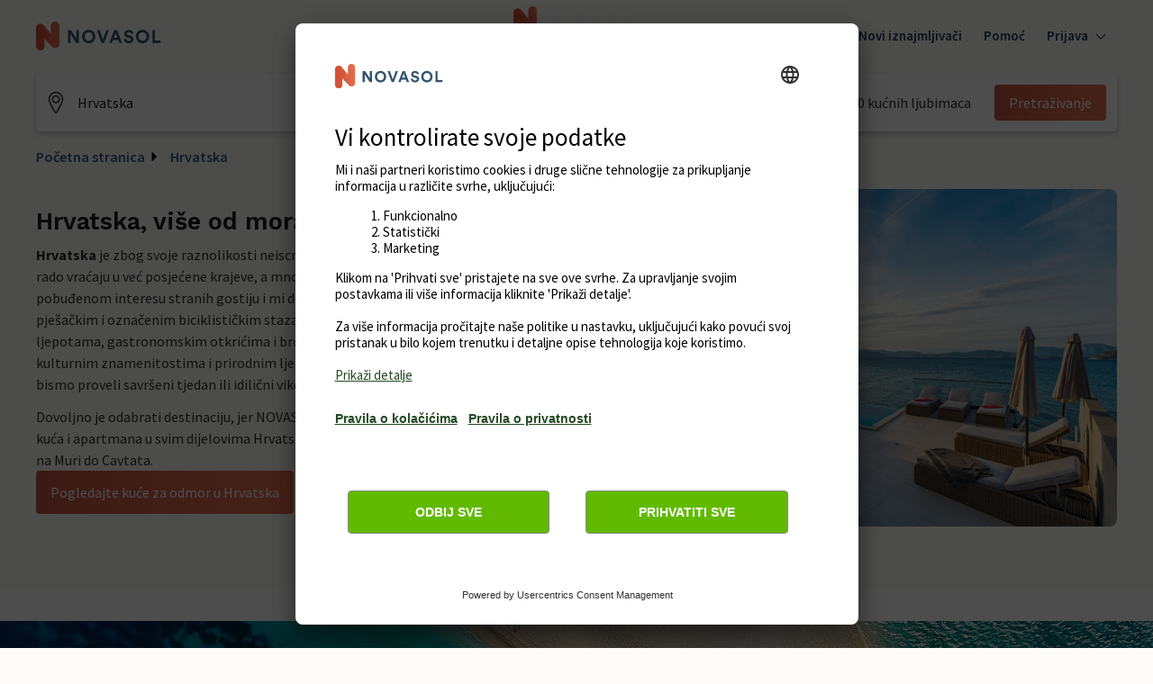

--- FILE ---
content_type: text/css
request_url: https://static.age.awaze.com/landing-pages-mfe/ae2e14e/_next/static/css/27914a74f9b0dd56.css
body_size: 624
content:
body,html{padding:0;margin:0;font-family:DM Sans,sans-serif;font-weight:400;font-size:100%;line-height:1.5;color:var(--main-text-color);background-color:var(--main-bg-color);-webkit-font-smoothing:antialiased}a{color:inherit;text-decoration:none}*{box-sizing:border-box}.content-container{background-color:var(--main-bg-color);position:relative}#interstitial-container~#content-container{height:0;overflow:hidden}.grecaptcha-badge{visibility:hidden}.InterstitialPopup_container__ye2px{width:100%;height:100%;position:absolute;z-index:1000}.InterstitialPopup_container__ye2px .InterstitialPopup_boundingBox__Pxk95{display:flex;align-items:center;z-index:20;position:relative;justify-content:space-around;flex-direction:column;min-height:80%}@media(max-width:599px){.InterstitialPopup_container__ye2px .InterstitialPopup_boundingBox__Pxk95{padding:16px;min-height:640px}}.InterstitialPopup_container__ye2px .InterstitialPopup_imageParentWrapper__RONCS{position:absolute;height:100%;width:100%;inset:0;background-color:var(--main-white-color,#fff)}.InterstitialPopup_container__ye2px .InterstitialPopup_imageWrapper__jGUrO{position:fixed;height:100%;width:100%}@media(max-width:599px){.InterstitialPopup_container__ye2px .InterstitialPopup_desktopImage__85Nrv{display:none}}@media(min-width:599px){.InterstitialPopup_container__ye2px .InterstitialPopup_mobileImage__FCbKq{display:none}}.InterstitialPopup_container__ye2px .InterstitialPopup_dialog__oujru{width:420px;background:var(--main-white-color,#fff);box-shadow:0 12px 24px 0 rgba(0,0,0,.2),0 1.5px 3px 0 rgba(0,0,0,.1);display:flex;flex-direction:column;border-radius:8px;padding:50px;overflow:visible}@media(max-width:599px){.InterstitialPopup_container__ye2px .InterstitialPopup_dialog__oujru{width:100%;padding:50px 16px}}.InterstitialPopup_container__ye2px .InterstitialPopup_brandLogo__Retgx{height:46px;flex-shrink:0;width:auto;position:relative;margin-bottom:32px}.InterstitialPopup_container__ye2px .InterstitialPopup_brandTitle__tww9Q{margin:32px 0 24px;font-family:var(--ff-Heading-100)}.InterstitialPopup_container__ye2px .InterstitialPopup_dialogText__EriTM{margin:0;font-size:16px;font-style:normal;font-weight:400;line-height:24px}.InterstitialPopup_container__ye2px .InterstitialPopup_cta__de6ck{margin-top:24px}.InterstitialPopup_container__ye2px .InterstitialPopup_partOfAwazeLogo__vgRuN{position:absolute;left:50%;transform:translateX(-50%);margin-top:40px}
/*# sourceMappingURL=27914a74f9b0dd56.css.map*/

--- FILE ---
content_type: text/css
request_url: https://static.age.awaze.com/landing-pages-mfe/ae2e14e/_next/static/css/c2524272c447e526.css
body_size: 244
content:
.Hero_hero__F1sxj{position:relative;width:100%;background-size:cover;height:auto;padding:24px 16px;margin-bottom:0;z-index:1}@media(min-width:768px){.Hero_hero__F1sxj{padding-top:45px;height:460px}}.Hero_hero__F1sxj .Hero_heading__j16d0{color:var(--main-text-alternate-color);font-style:normal;font-weight:600;margin:0;text-shadow:var(--text-shadow-3);text-align:center;font-size:var(--fs-Heading--300)}@media(min-width:768px){.Hero_hero__F1sxj .Hero_heading__j16d0{font-size:var(--fs-Heading--400);line-height:var(--lh-Heading--400)}}@media(min-width:1200px){.Hero_hero__F1sxj .Hero_heading__j16d0{font-size:var(--fs-Heading--500);line-height:var(--lh-Heading--500)}}.Hero_hero__F1sxj .Hero_subtitle__f3QGS{color:var(--main-text-alternate-color);font-style:normal;font-weight:600;margin:0;padding-top:14px;text-shadow:var(--text-shadow-1);text-align:center}@media(min-width:768px){.Hero_hero__F1sxj .Hero_subtitle__f3QGS{font-size:var(--fs-Heading--100);line-height:var(--lh-Heading--100);margin-bottom:20px}}@media(min-width:1200px){.Hero_hero__F1sxj .Hero_subtitle__f3QGS{font-size:var(--fs-Heading--200);line-height:var(--lh-Heading--200);margin-bottom:40px}}.Hero_hero__F1sxj .Hero_searchTitle__rHZLG{color:var(--main-text-alternate-color);text-shadow:var(--text-shadow-1);margin-bottom:8px;font-size:var(--fs-Text--100);line-height:var(--lh-Text--100)}@media(min-width:768px){.Hero_hero__F1sxj .Hero_searchTitle__rHZLG{font-size:var(--fs-Heading--100);line-height:var(--lh-Heading--100);margin-bottom:16px}}@media(min-width:1200px){.Hero_hero__F1sxj .Hero_searchTitle__rHZLG{font-size:var(--fs-Heading--200);line-height:var(--lh-Heading--200)}}
/*# sourceMappingURL=c2524272c447e526.css.map*/

--- FILE ---
content_type: text/javascript
request_url: https://static.age.awaze.com/landing-pages-mfe/ae2e14e/_next/static/landing-pages-mfe-ae2e14e/_buildManifest.js
body_size: 279
content:
self.__BUILD_MANIFEST=function(s){return{__rewrites:{afterFiles:[{has:s,source:"/.well-known/apple-app-site-association",destination:"/api/apple-app-site-association"},{has:s,source:"/.well-known/apple-developer-merchantid-domain-association.txt",destination:"/api/apple-developer-merchantid-domain-association"},{has:s,source:"/akamai/sureroute-test-object.html",destination:"/api/sureroute-test-object"},{has:s,source:"/robots.txt",destination:"/api/landing-pages/public/robots"}],beforeFiles:[],fallback:[]},"/404":["static/chunks/pages/404-b16bc94994a1e041.js"],"/_document-utils":["static/chunks/pages/_document-utils-5bbb47abfc7edf6a.js"],"/_error":["static/chunks/pages/_error-2f0168f437c4bbbb.js"],"/static/module/[...slug]":["static/chunks/659-b68f0566f73aac17.js","static/chunks/944-db59015c6ae97beb.js","static/css/c2524272c447e526.css","static/chunks/pages/static/module/[...slug]-9dfa5d14e948a6b1.js"],sortedPages:["/404","/_app","/_document-utils","/_error","/static/module/[...slug]"]}}(void 0),self.__BUILD_MANIFEST_CB&&self.__BUILD_MANIFEST_CB();

--- FILE ---
content_type: text/javascript
request_url: https://static.age.awaze.com/landing-pages-mfe/ae2e14e/_next/static/chunks/771.241d307499135f9b.js
body_size: 11894
content:
"use strict";(self.webpackChunk_N_E=self.webpackChunk_N_E||[]).push([[771],{59771:function(e,t,r){r.d(t,{o:function(){return eH}});var n,a=r(85893),i=r(67294),o=r(31405);function s(e,t){if(t.length<e)throw TypeError(e+" argument"+(e>1?"s":"")+" required, but only "+t.length+" present")}function u(e){s(1,arguments);var t=Object.prototype.toString.call(e);return e instanceof Date||"object"==typeof e&&"[object Date]"===t?new Date(e.getTime()):"number"==typeof e||"[object Number]"===t?new Date(e):(("string"==typeof e||"[object String]"===t)&&"undefined"!=typeof console&&(console.warn("Starting with v2.0.0-beta.1 date-fns doesn't accept strings as date arguments. Please use `parseISO` to parse strings. See: https://git.io/fjule"),console.warn(Error().stack)),new Date(NaN))}function d(e,t){for(var r=Math.abs(e).toString();r.length<t;)r="0"+r;return(e<0?"-":"")+r}var l={lessThanXSeconds:{one:"less than a second",other:"less than {{count}} seconds"},xSeconds:{one:"1 second",other:"{{count}} seconds"},halfAMinute:"half a minute",lessThanXMinutes:{one:"less than a minute",other:"less than {{count}} minutes"},xMinutes:{one:"1 minute",other:"{{count}} minutes"},aboutXHours:{one:"about 1 hour",other:"about {{count}} hours"},xHours:{one:"1 hour",other:"{{count}} hours"},xDays:{one:"1 day",other:"{{count}} days"},aboutXWeeks:{one:"about 1 week",other:"about {{count}} weeks"},xWeeks:{one:"1 week",other:"{{count}} weeks"},aboutXMonths:{one:"about 1 month",other:"about {{count}} months"},xMonths:{one:"1 month",other:"{{count}} months"},aboutXYears:{one:"about 1 year",other:"about {{count}} years"},xYears:{one:"1 year",other:"{{count}} years"},overXYears:{one:"over 1 year",other:"over {{count}} years"},almostXYears:{one:"almost 1 year",other:"almost {{count}} years"}};function c(e){return function(){var t=arguments.length>0&&void 0!==arguments[0]?arguments[0]:{},r=t.width?String(t.width):e.defaultWidth;return e.formats[r]||e.formats[e.defaultWidth]}}var h={date:c({formats:{full:"EEEE, MMMM do, y",long:"MMMM do, y",medium:"MMM d, y",short:"MM/dd/yyyy"},defaultWidth:"full"}),time:c({formats:{full:"h:mm:ss a zzzz",long:"h:mm:ss a z",medium:"h:mm:ss a",short:"h:mm a"},defaultWidth:"full"}),dateTime:c({formats:{full:"{{date}} 'at' {{time}}",long:"{{date}} 'at' {{time}}",medium:"{{date}}, {{time}}",short:"{{date}}, {{time}}"},defaultWidth:"full"})},m={lastWeek:"'last' eeee 'at' p",yesterday:"'yesterday at' p",today:"'today at' p",tomorrow:"'tomorrow at' p",nextWeek:"eeee 'at' p",other:"P"};function f(e){return function(t,r){var n,a=r||{};if("formatting"===(a.context?String(a.context):"standalone")&&e.formattingValues){var i=e.defaultFormattingWidth||e.defaultWidth,o=a.width?String(a.width):i;n=e.formattingValues[o]||e.formattingValues[i]}else{var s=e.defaultWidth,u=a.width?String(a.width):e.defaultWidth;n=e.values[u]||e.values[s]}return n[e.argumentCallback?e.argumentCallback(t):t]}}function g(e){return function(t){var r,n=arguments.length>1&&void 0!==arguments[1]?arguments[1]:{},a=n.width,i=a&&e.matchPatterns[a]||e.matchPatterns[e.defaultMatchWidth],o=t.match(i);if(!o)return null;var s=o[0],u=a&&e.parsePatterns[a]||e.parsePatterns[e.defaultParseWidth],d=Array.isArray(u)?function(e,t){for(var r=0;r<e.length;r++)if(t(e[r]))return r}(u,function(e){return e.test(s)}):function(e,t){for(var r in e)if(e.hasOwnProperty(r)&&t(e[r]))return r}(u,function(e){return e.test(s)});return r=e.valueCallback?e.valueCallback(d):d,{value:r=n.valueCallback?n.valueCallback(r):r,rest:t.slice(s.length)}}}var w={code:"en-US",formatDistance:function(e,t,r){var n,a=l[e];return(n="string"==typeof a?a:1===t?a.one:a.other.replace("{{count}}",t.toString()),null!=r&&r.addSuffix)?r.comparison&&r.comparison>0?"in "+n:n+" ago":n},formatLong:h,formatRelative:function(e,t,r,n){return m[e]},localize:{ordinalNumber:function(e,t){var r=Number(e),n=r%100;if(n>20||n<10)switch(n%10){case 1:return r+"st";case 2:return r+"nd";case 3:return r+"rd"}return r+"th"},era:f({values:{narrow:["B","A"],abbreviated:["BC","AD"],wide:["Before Christ","Anno Domini"]},defaultWidth:"wide"}),quarter:f({values:{narrow:["1","2","3","4"],abbreviated:["Q1","Q2","Q3","Q4"],wide:["1st quarter","2nd quarter","3rd quarter","4th quarter"]},defaultWidth:"wide",argumentCallback:function(e){return e-1}}),month:f({values:{narrow:["J","F","M","A","M","J","J","A","S","O","N","D"],abbreviated:["Jan","Feb","Mar","Apr","May","Jun","Jul","Aug","Sep","Oct","Nov","Dec"],wide:["January","February","March","April","May","June","July","August","September","October","November","December"]},defaultWidth:"wide"}),day:f({values:{narrow:["S","M","T","W","T","F","S"],short:["Su","Mo","Tu","We","Th","Fr","Sa"],abbreviated:["Sun","Mon","Tue","Wed","Thu","Fri","Sat"],wide:["Sunday","Monday","Tuesday","Wednesday","Thursday","Friday","Saturday"]},defaultWidth:"wide"}),dayPeriod:f({values:{narrow:{am:"a",pm:"p",midnight:"mi",noon:"n",morning:"morning",afternoon:"afternoon",evening:"evening",night:"night"},abbreviated:{am:"AM",pm:"PM",midnight:"midnight",noon:"noon",morning:"morning",afternoon:"afternoon",evening:"evening",night:"night"},wide:{am:"a.m.",pm:"p.m.",midnight:"midnight",noon:"noon",morning:"morning",afternoon:"afternoon",evening:"evening",night:"night"}},defaultWidth:"wide",formattingValues:{narrow:{am:"a",pm:"p",midnight:"mi",noon:"n",morning:"in the morning",afternoon:"in the afternoon",evening:"in the evening",night:"at night"},abbreviated:{am:"AM",pm:"PM",midnight:"midnight",noon:"noon",morning:"in the morning",afternoon:"in the afternoon",evening:"in the evening",night:"at night"},wide:{am:"a.m.",pm:"p.m.",midnight:"midnight",noon:"noon",morning:"in the morning",afternoon:"in the afternoon",evening:"in the evening",night:"at night"}},defaultFormattingWidth:"wide"})},match:{ordinalNumber:(n={matchPattern:/^(\d+)(th|st|nd|rd)?/i,parsePattern:/\d+/i,valueCallback:function(e){return parseInt(e,10)}},function(e){var t=arguments.length>1&&void 0!==arguments[1]?arguments[1]:{},r=e.match(n.matchPattern);if(!r)return null;var a=r[0],i=e.match(n.parsePattern);if(!i)return null;var o=n.valueCallback?n.valueCallback(i[0]):i[0];return{value:o=t.valueCallback?t.valueCallback(o):o,rest:e.slice(a.length)}}),era:g({matchPatterns:{narrow:/^(b|a)/i,abbreviated:/^(b\.?\s?c\.?|b\.?\s?c\.?\s?e\.?|a\.?\s?d\.?|c\.?\s?e\.?)/i,wide:/^(before christ|before common era|anno domini|common era)/i},defaultMatchWidth:"wide",parsePatterns:{any:[/^b/i,/^(a|c)/i]},defaultParseWidth:"any"}),quarter:g({matchPatterns:{narrow:/^[1234]/i,abbreviated:/^q[1234]/i,wide:/^[1234](th|st|nd|rd)? quarter/i},defaultMatchWidth:"wide",parsePatterns:{any:[/1/i,/2/i,/3/i,/4/i]},defaultParseWidth:"any",valueCallback:function(e){return e+1}}),month:g({matchPatterns:{narrow:/^[jfmasond]/i,abbreviated:/^(jan|feb|mar|apr|may|jun|jul|aug|sep|oct|nov|dec)/i,wide:/^(january|february|march|april|may|june|july|august|september|october|november|december)/i},defaultMatchWidth:"wide",parsePatterns:{narrow:[/^j/i,/^f/i,/^m/i,/^a/i,/^m/i,/^j/i,/^j/i,/^a/i,/^s/i,/^o/i,/^n/i,/^d/i],any:[/^ja/i,/^f/i,/^mar/i,/^ap/i,/^may/i,/^jun/i,/^jul/i,/^au/i,/^s/i,/^o/i,/^n/i,/^d/i]},defaultParseWidth:"any"}),day:g({matchPatterns:{narrow:/^[smtwf]/i,short:/^(su|mo|tu|we|th|fr|sa)/i,abbreviated:/^(sun|mon|tue|wed|thu|fri|sat)/i,wide:/^(sunday|monday|tuesday|wednesday|thursday|friday|saturday)/i},defaultMatchWidth:"wide",parsePatterns:{narrow:[/^s/i,/^m/i,/^t/i,/^w/i,/^t/i,/^f/i,/^s/i],any:[/^su/i,/^m/i,/^tu/i,/^w/i,/^th/i,/^f/i,/^sa/i]},defaultParseWidth:"any"}),dayPeriod:g({matchPatterns:{narrow:/^(a|p|mi|n|(in the|at) (morning|afternoon|evening|night))/i,any:/^([ap]\.?\s?m\.?|midnight|noon|(in the|at) (morning|afternoon|evening|night))/i},defaultMatchWidth:"any",parsePatterns:{any:{am:/^a/i,pm:/^p/i,midnight:/^mi/i,noon:/^no/i,morning:/morning/i,afternoon:/afternoon/i,evening:/evening/i,night:/night/i}},defaultParseWidth:"any"})},options:{weekStartsOn:0,firstWeekContainsDate:1}};function p(e){if(null===e||!0===e||!1===e)return NaN;var t=Number(e);return isNaN(t)?t:t<0?Math.ceil(t):Math.floor(t)}function v(e){s(1,arguments);var t=u(e),r=t.getUTCDay();return t.setUTCDate(t.getUTCDate()-((r<1?7:0)+r-1)),t.setUTCHours(0,0,0,0),t}function C(e){s(1,arguments);var t=u(e),r=t.getUTCFullYear(),n=new Date(0);n.setUTCFullYear(r+1,0,4),n.setUTCHours(0,0,0,0);var a=v(n),i=new Date(0);i.setUTCFullYear(r,0,4),i.setUTCHours(0,0,0,0);var o=v(i);return t.getTime()>=a.getTime()?r+1:t.getTime()>=o.getTime()?r:r-1}function b(e,t){s(1,arguments);var r=t||{},n=r.locale,a=n&&n.options&&n.options.weekStartsOn,i=null==a?0:p(a),o=null==r.weekStartsOn?i:p(r.weekStartsOn);if(!(o>=0&&o<=6))throw RangeError("weekStartsOn must be between 0 and 6 inclusively");var d=u(e),l=d.getUTCDay();return d.setUTCDate(d.getUTCDate()-((l<o?7:0)+l-o)),d.setUTCHours(0,0,0,0),d}function y(e,t){s(1,arguments);var r=u(e),n=r.getUTCFullYear(),a=t||{},i=a.locale,o=i&&i.options&&i.options.firstWeekContainsDate,d=null==o?1:p(o),l=null==a.firstWeekContainsDate?d:p(a.firstWeekContainsDate);if(!(l>=1&&l<=7))throw RangeError("firstWeekContainsDate must be between 1 and 7 inclusively");var c=new Date(0);c.setUTCFullYear(n+1,0,l),c.setUTCHours(0,0,0,0);var h=b(c,t),m=new Date(0);m.setUTCFullYear(n,0,l),m.setUTCHours(0,0,0,0);var f=b(m,t);return r.getTime()>=h.getTime()?n+1:r.getTime()>=f.getTime()?n:n-1}var x={y:function(e,t){var r=e.getUTCFullYear(),n=r>0?r:1-r;return d("yy"===t?n%100:n,t.length)},M:function(e,t){var r=e.getUTCMonth();return"M"===t?String(r+1):d(r+1,2)},d:function(e,t){return d(e.getUTCDate(),t.length)},h:function(e,t){return d(e.getUTCHours()%12||12,t.length)},H:function(e,t){return d(e.getUTCHours(),t.length)},m:function(e,t){return d(e.getUTCMinutes(),t.length)},s:function(e,t){return d(e.getUTCSeconds(),t.length)},S:function(e,t){var r=t.length;return d(Math.floor(e.getUTCMilliseconds()*Math.pow(10,r-3)),t.length)}},T={midnight:"midnight",noon:"noon",morning:"morning",afternoon:"afternoon",evening:"evening",night:"night"};function M(e,t){var r=e>0?"-":"+",n=Math.abs(e),a=Math.floor(n/60),i=n%60;return 0===i?r+String(a):r+String(a)+(t||"")+d(i,2)}function D(e,t){return e%60==0?(e>0?"-":"+")+d(Math.abs(e)/60,2):P(e,t)}function P(e,t){var r=Math.abs(e);return(e>0?"-":"+")+d(Math.floor(r/60),2)+(t||"")+d(r%60,2)}var S={G:function(e,t,r){var n=e.getUTCFullYear()>0?1:0;switch(t){case"G":case"GG":case"GGG":return r.era(n,{width:"abbreviated"});case"GGGGG":return r.era(n,{width:"narrow"});default:return r.era(n,{width:"wide"})}},y:function(e,t,r){if("yo"===t){var n=e.getUTCFullYear();return r.ordinalNumber(n>0?n:1-n,{unit:"year"})}return x.y(e,t)},Y:function(e,t,r,n){var a=y(e,n),i=a>0?a:1-a;return"YY"===t?d(i%100,2):"Yo"===t?r.ordinalNumber(i,{unit:"year"}):d(i,t.length)},R:function(e,t){return d(C(e),t.length)},u:function(e,t){return d(e.getUTCFullYear(),t.length)},Q:function(e,t,r){var n=Math.ceil((e.getUTCMonth()+1)/3);switch(t){case"Q":return String(n);case"QQ":return d(n,2);case"Qo":return r.ordinalNumber(n,{unit:"quarter"});case"QQQ":return r.quarter(n,{width:"abbreviated",context:"formatting"});case"QQQQQ":return r.quarter(n,{width:"narrow",context:"formatting"});default:return r.quarter(n,{width:"wide",context:"formatting"})}},q:function(e,t,r){var n=Math.ceil((e.getUTCMonth()+1)/3);switch(t){case"q":return String(n);case"qq":return d(n,2);case"qo":return r.ordinalNumber(n,{unit:"quarter"});case"qqq":return r.quarter(n,{width:"abbreviated",context:"standalone"});case"qqqqq":return r.quarter(n,{width:"narrow",context:"standalone"});default:return r.quarter(n,{width:"wide",context:"standalone"})}},M:function(e,t,r){var n=e.getUTCMonth();switch(t){case"M":case"MM":return x.M(e,t);case"Mo":return r.ordinalNumber(n+1,{unit:"month"});case"MMM":return r.month(n,{width:"abbreviated",context:"formatting"});case"MMMMM":return r.month(n,{width:"narrow",context:"formatting"});default:return r.month(n,{width:"wide",context:"formatting"})}},L:function(e,t,r){var n=e.getUTCMonth();switch(t){case"L":return String(n+1);case"LL":return d(n+1,2);case"Lo":return r.ordinalNumber(n+1,{unit:"month"});case"LLL":return r.month(n,{width:"abbreviated",context:"standalone"});case"LLLLL":return r.month(n,{width:"narrow",context:"standalone"});default:return r.month(n,{width:"wide",context:"standalone"})}},w:function(e,t,r,n){var a=function(e,t){s(1,arguments);var r=u(e);return Math.round((b(r,t).getTime()-(function(e,t){s(1,arguments);var r=t||{},n=r.locale,a=n&&n.options&&n.options.firstWeekContainsDate,i=null==a?1:p(a),o=null==r.firstWeekContainsDate?i:p(r.firstWeekContainsDate),u=y(e,t),d=new Date(0);return d.setUTCFullYear(u,0,o),d.setUTCHours(0,0,0,0),b(d,t)})(r,t).getTime())/6048e5)+1}(e,n);return"wo"===t?r.ordinalNumber(a,{unit:"week"}):d(a,t.length)},I:function(e,t,r){var n=function(e){s(1,arguments);var t=u(e);return Math.round((v(t).getTime()-(function(e){s(1,arguments);var t=C(e),r=new Date(0);return r.setUTCFullYear(t,0,4),r.setUTCHours(0,0,0,0),v(r)})(t).getTime())/6048e5)+1}(e);return"Io"===t?r.ordinalNumber(n,{unit:"week"}):d(n,t.length)},d:function(e,t,r){return"do"===t?r.ordinalNumber(e.getUTCDate(),{unit:"date"}):x.d(e,t)},D:function(e,t,r){var n=function(e){s(1,arguments);var t=u(e),r=t.getTime();return t.setUTCMonth(0,1),t.setUTCHours(0,0,0,0),Math.floor((r-t.getTime())/864e5)+1}(e);return"Do"===t?r.ordinalNumber(n,{unit:"dayOfYear"}):d(n,t.length)},E:function(e,t,r){var n=e.getUTCDay();switch(t){case"E":case"EE":case"EEE":return r.day(n,{width:"abbreviated",context:"formatting"});case"EEEEE":return r.day(n,{width:"narrow",context:"formatting"});case"EEEEEE":return r.day(n,{width:"short",context:"formatting"});default:return r.day(n,{width:"wide",context:"formatting"})}},e:function(e,t,r,n){var a=e.getUTCDay(),i=(a-n.weekStartsOn+8)%7||7;switch(t){case"e":return String(i);case"ee":return d(i,2);case"eo":return r.ordinalNumber(i,{unit:"day"});case"eee":return r.day(a,{width:"abbreviated",context:"formatting"});case"eeeee":return r.day(a,{width:"narrow",context:"formatting"});case"eeeeee":return r.day(a,{width:"short",context:"formatting"});default:return r.day(a,{width:"wide",context:"formatting"})}},c:function(e,t,r,n){var a=e.getUTCDay(),i=(a-n.weekStartsOn+8)%7||7;switch(t){case"c":return String(i);case"cc":return d(i,t.length);case"co":return r.ordinalNumber(i,{unit:"day"});case"ccc":return r.day(a,{width:"abbreviated",context:"standalone"});case"ccccc":return r.day(a,{width:"narrow",context:"standalone"});case"cccccc":return r.day(a,{width:"short",context:"standalone"});default:return r.day(a,{width:"wide",context:"standalone"})}},i:function(e,t,r){var n=e.getUTCDay(),a=0===n?7:n;switch(t){case"i":return String(a);case"ii":return d(a,t.length);case"io":return r.ordinalNumber(a,{unit:"day"});case"iii":return r.day(n,{width:"abbreviated",context:"formatting"});case"iiiii":return r.day(n,{width:"narrow",context:"formatting"});case"iiiiii":return r.day(n,{width:"short",context:"formatting"});default:return r.day(n,{width:"wide",context:"formatting"})}},a:function(e,t,r){var n=e.getUTCHours()/12>=1?"pm":"am";switch(t){case"a":case"aa":return r.dayPeriod(n,{width:"abbreviated",context:"formatting"});case"aaa":return r.dayPeriod(n,{width:"abbreviated",context:"formatting"}).toLowerCase();case"aaaaa":return r.dayPeriod(n,{width:"narrow",context:"formatting"});default:return r.dayPeriod(n,{width:"wide",context:"formatting"})}},b:function(e,t,r){var n,a=e.getUTCHours();switch(n=12===a?T.noon:0===a?T.midnight:a/12>=1?"pm":"am",t){case"b":case"bb":return r.dayPeriod(n,{width:"abbreviated",context:"formatting"});case"bbb":return r.dayPeriod(n,{width:"abbreviated",context:"formatting"}).toLowerCase();case"bbbbb":return r.dayPeriod(n,{width:"narrow",context:"formatting"});default:return r.dayPeriod(n,{width:"wide",context:"formatting"})}},B:function(e,t,r){var n,a=e.getUTCHours();switch(n=a>=17?T.evening:a>=12?T.afternoon:a>=4?T.morning:T.night,t){case"B":case"BB":case"BBB":return r.dayPeriod(n,{width:"abbreviated",context:"formatting"});case"BBBBB":return r.dayPeriod(n,{width:"narrow",context:"formatting"});default:return r.dayPeriod(n,{width:"wide",context:"formatting"})}},h:function(e,t,r){if("ho"===t){var n=e.getUTCHours()%12;return 0===n&&(n=12),r.ordinalNumber(n,{unit:"hour"})}return x.h(e,t)},H:function(e,t,r){return"Ho"===t?r.ordinalNumber(e.getUTCHours(),{unit:"hour"}):x.H(e,t)},K:function(e,t,r){var n=e.getUTCHours()%12;return"Ko"===t?r.ordinalNumber(n,{unit:"hour"}):d(n,t.length)},k:function(e,t,r){var n=e.getUTCHours();return(0===n&&(n=24),"ko"===t)?r.ordinalNumber(n,{unit:"hour"}):d(n,t.length)},m:function(e,t,r){return"mo"===t?r.ordinalNumber(e.getUTCMinutes(),{unit:"minute"}):x.m(e,t)},s:function(e,t,r){return"so"===t?r.ordinalNumber(e.getUTCSeconds(),{unit:"second"}):x.s(e,t)},S:function(e,t){return x.S(e,t)},X:function(e,t,r,n){var a=(n._originalDate||e).getTimezoneOffset();if(0===a)return"Z";switch(t){case"X":return D(a);case"XXXX":case"XX":return P(a);default:return P(a,":")}},x:function(e,t,r,n){var a=(n._originalDate||e).getTimezoneOffset();switch(t){case"x":return D(a);case"xxxx":case"xx":return P(a);default:return P(a,":")}},O:function(e,t,r,n){var a=(n._originalDate||e).getTimezoneOffset();switch(t){case"O":case"OO":case"OOO":return"GMT"+M(a,":");default:return"GMT"+P(a,":")}},z:function(e,t,r,n){var a=(n._originalDate||e).getTimezoneOffset();switch(t){case"z":case"zz":case"zzz":return"GMT"+M(a,":");default:return"GMT"+P(a,":")}},t:function(e,t,r,n){return d(Math.floor((n._originalDate||e).getTime()/1e3),t.length)},T:function(e,t,r,n){return d((n._originalDate||e).getTime(),t.length)}};function j(e,t){switch(e){case"P":return t.date({width:"short"});case"PP":return t.date({width:"medium"});case"PPP":return t.date({width:"long"});default:return t.date({width:"full"})}}function W(e,t){switch(e){case"p":return t.time({width:"short"});case"pp":return t.time({width:"medium"});case"ppp":return t.time({width:"long"});default:return t.time({width:"full"})}}var k={p:W,P:function(e,t){var r,n=e.match(/(P+)(p+)?/)||[],a=n[1],i=n[2];if(!i)return j(e,t);switch(a){case"P":r=t.dateTime({width:"short"});break;case"PP":r=t.dateTime({width:"medium"});break;case"PPP":r=t.dateTime({width:"long"});break;default:r=t.dateTime({width:"full"})}return r.replace("{{date}}",j(a,t)).replace("{{time}}",W(i,t))}},N=["D","DD"],U=["YY","YYYY"];function E(e,t,r){if("YYYY"===e)throw RangeError("Use `yyyy` instead of `YYYY` (in `".concat(t,"`) for formatting years to the input `").concat(r,"`; see: https://git.io/fxCyr"));if("YY"===e)throw RangeError("Use `yy` instead of `YY` (in `".concat(t,"`) for formatting years to the input `").concat(r,"`; see: https://git.io/fxCyr"));if("D"===e)throw RangeError("Use `d` instead of `D` (in `".concat(t,"`) for formatting days of the month to the input `").concat(r,"`; see: https://git.io/fxCyr"));if("DD"===e)throw RangeError("Use `dd` instead of `DD` (in `".concat(t,"`) for formatting days of the month to the input `").concat(r,"`; see: https://git.io/fxCyr"))}var q=/[yYQqMLwIdDecihHKkms]o|(\w)\1*|''|'(''|[^'])+('|$)|./g,H=/P+p+|P+|p+|''|'(''|[^'])+('|$)|./g,Y=/^'([^]*?)'?$/,O=/''/g,Z=/[a-zA-Z]/;function F(e,t,r){s(2,arguments);var n,a=String(t),i=r||{},o=i.locale||w,d=o.options&&o.options.firstWeekContainsDate,l=null==d?1:p(d),c=null==i.firstWeekContainsDate?l:p(i.firstWeekContainsDate);if(!(c>=1&&c<=7))throw RangeError("firstWeekContainsDate must be between 1 and 7 inclusively");var h=o.options&&o.options.weekStartsOn,m=null==h?0:p(h),f=null==i.weekStartsOn?m:p(i.weekStartsOn);if(!(f>=0&&f<=6))throw RangeError("weekStartsOn must be between 0 and 6 inclusively");if(!o.localize)throw RangeError("locale must contain localize property");if(!o.formatLong)throw RangeError("locale must contain formatLong property");var g=u(e);if(!function(e){return s(1,arguments),(!!function(e){return s(1,arguments),e instanceof Date||"object"==typeof e&&"[object Date]"===Object.prototype.toString.call(e)}(e)||"number"==typeof e)&&!isNaN(Number(u(e)))}(g))throw RangeError("Invalid time value");var v=((n=new Date(Date.UTC(g.getFullYear(),g.getMonth(),g.getDate(),g.getHours(),g.getMinutes(),g.getSeconds(),g.getMilliseconds()))).setUTCFullYear(g.getFullYear()),g.getTime()-n.getTime()),C=function(e,t){return s(2,arguments),function(e,t){return s(2,arguments),new Date(u(e).getTime()+p(t))}(e,-p(t))}(g,v),b={firstWeekContainsDate:c,weekStartsOn:f,locale:o,_originalDate:g};return a.match(H).map(function(e){var t=e[0];return"p"===t||"P"===t?(0,k[t])(e,o.formatLong,b):e}).join("").match(q).map(function(r){if("''"===r)return"'";var n=r[0];if("'"===n)return r.match(Y)[1].replace(O,"'");var a=S[n];if(a)return i.useAdditionalWeekYearTokens||-1===U.indexOf(r)||E(r,t,e),i.useAdditionalDayOfYearTokens||-1===N.indexOf(r)||E(r,t,e),a(C,r,o.localize,b);if(n.match(Z))throw RangeError("Format string contains an unescaped latin alphabet character `"+n+"`");return r}).join("")}function z(e,t){s(1,arguments);var r,n,a=t||{},i=null==a.additionalDigits?2:p(a.additionalDigits);if(2!==i&&1!==i&&0!==i)throw RangeError("additionalDigits must be 0, 1 or 2");if(!("string"==typeof e||"[object String]"===Object.prototype.toString.call(e)))return new Date(NaN);var o=function(e){var t,r={},n=e.split(I.dateTimeDelimiter);if(n.length>2)return r;if(/:/.test(n[0])?t=n[0]:(r.date=n[0],t=n[1],I.timeZoneDelimiter.test(r.date)&&(r.date=e.split(I.timeZoneDelimiter)[0],t=e.substr(r.date.length,e.length))),t){var a=I.timezone.exec(t);a?(r.time=t.replace(a[1],""),r.timezone=a[1]):r.time=t}return r}(e);if(o.date){var u=function(e,t){var r=RegExp("^(?:(\\d{4}|[+-]\\d{"+(4+t)+"})|(\\d{2}|[+-]\\d{"+(2+t)+"})$)"),n=e.match(r);if(!n)return{year:NaN,restDateString:""};var a=n[1]?parseInt(n[1]):null,i=n[2]?parseInt(n[2]):null;return{year:null===i?a:100*i,restDateString:e.slice((n[1]||n[2]).length)}}(o.date,i);r=function(e,t){if(null===t)return new Date(NaN);var r,n,a=e.match(L);if(!a)return new Date(NaN);var i=!!a[4],o=B(a[1]),s=B(a[2])-1,u=B(a[3]),d=B(a[4]),l=B(a[5])-1;if(i)return d>=1&&d<=53&&l>=0&&l<=6?((r=new Date(0)).setUTCFullYear(t,0,4),n=r.getUTCDay()||7,r.setUTCDate(r.getUTCDate()+((d-1)*7+l+1-n)),r):new Date(NaN);var c=new Date(0);return s>=0&&s<=11&&u>=1&&u<=(G[s]||(Q(t)?29:28))&&o>=1&&o<=(Q(t)?366:365)?(c.setUTCFullYear(t,s,Math.max(o,u)),c):new Date(NaN)}(u.restDateString,u.year)}if(!r||isNaN(r.getTime()))return new Date(NaN);var d=r.getTime(),l=0;if(o.time&&isNaN(l=function(e){var t=e.match(A);if(!t)return NaN;var r=V(t[1]),n=V(t[2]),a=V(t[3]);return(24===r?0===n&&0===a:a>=0&&a<60&&n>=0&&n<60&&r>=0&&r<25)?36e5*r+6e4*n+1e3*a:NaN}(o.time)))return new Date(NaN);if(o.timezone){if(isNaN(n=function(e){if("Z"===e)return 0;var t=e.match(R);if(!t)return 0;var r="+"===t[1]?-1:1,n=parseInt(t[2]),a=t[3]&&parseInt(t[3])||0;return a>=0&&a<=59?r*(36e5*n+6e4*a):NaN}(o.timezone)))return new Date(NaN)}else{var c=new Date(d+l),h=new Date(0);return h.setFullYear(c.getUTCFullYear(),c.getUTCMonth(),c.getUTCDate()),h.setHours(c.getUTCHours(),c.getUTCMinutes(),c.getUTCSeconds(),c.getUTCMilliseconds()),h}return new Date(d+l+n)}var I={dateTimeDelimiter:/[T ]/,timeZoneDelimiter:/[Z ]/i,timezone:/([Z+-].*)$/},L=/^-?(?:(\d{3})|(\d{2})(?:-?(\d{2}))?|W(\d{2})(?:-?(\d{1}))?|)$/,A=/^(\d{2}(?:[.,]\d*)?)(?::?(\d{2}(?:[.,]\d*)?))?(?::?(\d{2}(?:[.,]\d*)?))?$/,R=/^([+-])(\d{2})(?::?(\d{2}))?$/;function B(e){return e?parseInt(e):1}function V(e){return e&&parseFloat(e.replace(",","."))||0}var G=[31,null,31,30,31,30,31,31,30,31,30,31];function Q(e){return e%400==0||e%4==0&&e%100!=0}var X=r(34371),_=r(1289);let J=(0,_.iv)(["display:block;box-sizing:border-box;padding:",";width:100%;line-height:",";margin:"," 0;border:1px solid #999999;border-radius:4px;background-color:",";color:",";"," &::placeholder{color:",";}&:hover,&:focus{border-color:#666666;}&:focus{border-color:",";outline:1px solid ",";&::placeholder{color:",";}}"," "," ",""],(0,X.Wo)(12),(0,X.Wo)(24),(0,X.Wo)(8),e=>{let{theme:t}=e;return t.ColorWhiteOpacity100},e=>{let{theme:t}=e;return t.ColorGrey900},e=>{let{icon:t,iconPosition:r}=e;return t&&(0,_.iv)(["padding-left:",";padding-right:",";@media screen and (min-width:","px){padding-left:",";padding-right:",";}"],"left"===r?(0,X.Wo)(48):"auto","right"===r?(0,X.Wo)(48):"auto",X.wf[0],"left"===r?(0,X.Wo)(44):"auto","right"===r?(0,X.Wo)(44):"auto")},e=>{let{theme:t}=e;return t.ColorGrey400},e=>{let{theme:t}=e;return t.ColorInputActiveHoverOutline},e=>{let{theme:t}=e;return t.ColorInputActiveHoverOutline},e=>{let{theme:t}=e;return t.ColorGrey200},e=>{let{type:t}=e;return"browse"===t&&(0,_.iv)(["cursor:pointer;"])},e=>{let{disabled:t,isDisabled:r,isReadOnly:n,readOnly:a,type:i}=e;return(t||r||a||n)&&"browse"!==i&&(0,_.iv)(["background-color:#f1f1f1;cursor:not-allowed;"])},e=>{let{status:t,theme:r}=e;return"error"===t?(0,_.iv)(["border-color:",";border-width:2px;&:hover,&:focus{border-color:",";}"],r.ColorStatusAttention500,r.ColorStatusAttention600):"valid"===t?(0,_.iv)(["border-color:",";&:hover,&:focus{border-color:",";}"],r.ColorStatusConstructive400,r.ColorStatusConstructive600):void 0}),$=_.ZP.div.withConfig({componentId:"sc-1d073a0c-0"})(["position:relative;"]),K=_.ZP.div.attrs({role:"presentation"}).withConfig({componentId:"sc-1d073a0c-1"})(["right:",";left:",";position:absolute;width:",";top:50%;transform:translateY(-50%);display:flex;align-items:center;justify-content:center;@media screen and (min-width:","px){width:",";}"],e=>{let{iconPosition:t}=e;return"right"===t?0:"auto"},e=>{let{iconPosition:t}=e;return"left"===t?0:"auto"},(0,X.Wo)(48),X.wf[0],(0,X.Wo)(44)),ee=_.ZP.input.withConfig({componentId:"sc-1d073a0c-2"})(["",""],J),et=_.ZP.div.withConfig({componentId:"sc-a4535ad0-0"})(["position:relative;"]),er=_.ZP.div.withConfig({componentId:"sc-a4535ad0-1"})([""," display:flex;flex-direction:row;justify-content:space-between;align-items:center;padding-right:",";"," > svg{flex-shrink:0;}"],J,(0,X.Wo)(18),e=>{let{placeholderActive:t,theme:r}=e;return t&&(0,_.iv)(["color:",";> svg path{fill:",";}"],r.ColorGrey400,r.ColorGrey400)}),en=_.ZP.input.withConfig({componentId:"sc-a4535ad0-2"})(["position:absolute;top:0;left:0;width:100%;height:100%;opacity:0;appearance:none;user-select:none;&::-webkit-calendar-picker-indicator{position:absolute;top:-150%;left:-150%;width:300%;height:300%;}&:focus{& + ","{border-color:",";outline:1px solid ",";}}"],er,e=>{let{theme:t}=e;return t.ColorBrandPrimary},e=>{let{theme:t}=e;return t.ColorBrandPrimary}),ea=()=>(0,a.jsx)("svg",{width:"12",height:"12",viewBox:"0 0 12 12",fill:"none",xmlns:"http://www.w3.org/2000/svg",children:(0,a.jsx)("path",{d:"M6 0C2.69 0 0 2.69 0 6C0 9.31 2.69 12 6 12C9.31 12 12 9.31 12 6C12 2.69 9.31 0 6 0ZM5.625 2.625C5.625 2.42 5.795 2.25 6 2.25C6.205 2.25 6.375 2.42 6.375 2.625V6.75C6.375 6.955 6.205 7.125 6 7.125C5.795 7.125 5.625 6.955 5.625 6.75V2.625ZM6 9C5.69 9 5.44 8.75 5.44 8.44C5.44 8.13 5.69 7.88 6 7.88C6.31 7.88 6.56 8.13 6.56 8.44C6.56 8.75 6.31 9 6 9Z",fill:"currentColor"})}),ei=()=>(0,a.jsx)("svg",{width:"12",height:"12",viewBox:"0 0 12 12",fill:"none",xmlns:"http://www.w3.org/2000/svg",children:(0,a.jsx)("path",{d:"M6 0C2.685 0 0 2.685 0 6C0 9.315 2.685 12 6 12C9.315 12 12 9.315 12 6C12 2.685 9.315 0 6 0ZM9.28 3.75L4.78 8.75C4.71 8.83 4.605 8.875 4.5 8.875C4.495 8.875 4.49 8.875 4.485 8.875C4.375 8.87 4.27 8.815 4.2 8.725L2.7 6.725C2.575 6.56 2.61 6.325 2.775 6.2C2.94 6.075 3.175 6.11 3.3 6.275L4.525 7.91L8.72 3.25C8.86 3.095 9.095 3.085 9.25 3.22C9.405 3.36 9.415 3.595 9.28 3.75Z",fill:"currentColor"})}),eo=()=>(0,a.jsxs)("svg",{width:"25",height:"24",viewBox:"0 0 25 24",fill:"none",xmlns:"http://www.w3.org/2000/svg",children:[(0,a.jsx)("path",{d:"M2.58337 24C1.34237 24 0.333374 22.991 0.333374 21.75V5.25C0.333374 4.009 1.34237 3 2.58337 3H6.33337V0.75C6.33337 0.336 6.66937 0 7.08337 0C7.49737 0 7.83337 0.336 7.83337 0.75V3H16.8334V0.75C16.8334 0.336 17.1694 0 17.5834 0C17.9974 0 18.3334 0.336 18.3334 0.75V3H22.0834C23.3244 3 24.3334 4.009 24.3334 5.25V21.75C24.3334 22.991 23.3244 24 22.0834 24H2.58337ZM1.83337 21.75C1.83337 22.164 2.16937 22.5 2.58337 22.5H22.0834C22.4974 22.5 22.8334 22.164 22.8334 21.75V10.5H1.83337V21.75ZM22.8334 9V5.25C22.8334 4.836 22.4974 4.5 22.0834 4.5H18.3334V6C18.3334 6.414 17.9974 6.75 17.5834 6.75C17.1694 6.75 16.8334 6.414 16.8334 6V4.5H7.83337V6C7.83337 6.414 7.49737 6.75 7.08337 6.75C6.66937 6.75 6.33337 6.414 6.33337 6V4.5H2.58337C2.16937 4.5 1.83337 4.836 1.83337 5.25V9H22.8334Z",fill:"#333333"}),(0,a.jsx)("path",{d:"M5.95837 15C6.57969 15 7.08337 14.4963 7.08337 13.875C7.08337 13.2537 6.57969 12.75 5.95837 12.75C5.33705 12.75 4.83337 13.2537 4.83337 13.875C4.83337 14.4963 5.33705 15 5.95837 15Z",fill:"#333333"}),(0,a.jsx)("path",{d:"M5.95837 20.25C6.57969 20.25 7.08337 19.7463 7.08337 19.125C7.08337 18.5037 6.57969 18 5.95837 18C5.33705 18 4.83337 18.5037 4.83337 19.125C4.83337 19.7463 5.33705 20.25 5.95837 20.25Z",fill:"#333333"}),(0,a.jsx)("path",{d:"M12.3334 15C12.9547 15 13.4584 14.4963 13.4584 13.875C13.4584 13.2537 12.9547 12.75 12.3334 12.75C11.7121 12.75 11.2084 13.2537 11.2084 13.875C11.2084 14.4963 11.7121 15 12.3334 15Z",fill:"#333333"}),(0,a.jsx)("path",{d:"M12.3334 20.25C12.9547 20.25 13.4584 19.7463 13.4584 19.125C13.4584 18.5037 12.9547 18 12.3334 18C11.7121 18 11.2084 18.5037 11.2084 19.125C11.2084 19.7463 11.7121 20.25 12.3334 20.25Z",fill:"#333333"}),(0,a.jsx)("path",{d:"M18.7084 15C19.3297 15 19.8334 14.4963 19.8334 13.875C19.8334 13.2537 19.3297 12.75 18.7084 12.75C18.0871 12.75 17.5834 13.2537 17.5834 13.875C17.5834 14.4963 18.0871 15 18.7084 15Z",fill:"#333333"}),(0,a.jsx)("path",{d:"M18.7084 20.25C18.0884 20.25 17.5834 19.745 17.5834 19.125C17.5834 18.505 18.0884 18 18.7084 18C18.7224 18 18.7384 18.001 18.7544 18.003C18.7644 18.004 18.7734 18.005 18.7814 18.006C19.3644 18.035 19.8334 18.527 19.8334 19.126C19.8334 19.745 19.3284 20.25 18.7084 20.25Z",fill:"#333333"})]}),es=_.ZP.div.withConfig({componentId:"sc-a48da87-0"})(["font-size:",";line-height:",";",""],(0,X.Wo)(12),(0,X.Wo)(16),e=>{let{status:t,theme:r}=e;return"error"===t&&(0,_.iv)(["color:",";"],r.ColorStatusAttention500)}),eu=_.ZP.div.withConfig({componentId:"sc-f080d8ee-0"})(["margin-right:",";svg{display:block;}color:",";"],(0,X.Wo)(4),e=>{let{status:t,theme:r}=e;return"error"===t?r.ColorStatusAttention500:r.ColorStatusConstructive400}),ed=_.ZP.div.withConfig({componentId:"sc-f080d8ee-1"})(["display:flex;align-items:center;"]),el=e=>{let{status:t,children:r}=e;return(0,a.jsxs)(ed,{children:[(0,a.jsxs)(eu,{status:t,children:["error"===t&&(0,a.jsx)(ea,{}),"valid"===t&&(0,a.jsx)(ei,{})]}),(0,a.jsx)(es,{status:t,children:r})]})},ec=e=>(function(e,t){s(1,arguments);var r=u(e);if(isNaN(r.getTime()))throw RangeError("Invalid time value");var n=null!=t&&t.format?String(t.format):"extended",a=null!=t&&t.representation?String(t.representation):"complete";if("extended"!==n&&"basic"!==n)throw RangeError("format must be 'extended' or 'basic'");if("date"!==a&&"time"!==a&&"complete"!==a)throw RangeError("representation must be 'date', 'time', or 'complete'");var i="",o="",l="extended"===n?"-":"";if("time"!==a){var c=d(r.getDate(),2),h=d(r.getMonth()+1,2),m=d(r.getFullYear(),4);i="".concat(m).concat(l).concat(h).concat(l).concat(c)}if("date"!==a){var f=r.getTimezoneOffset();if(0!==f){var g=Math.abs(f),w=d(Math.floor(g/60),2),p=d(g%60,2);o="".concat(f<0?"+":"-").concat(w,":").concat(p)}else o="Z";var v=d(r.getHours(),2),C=d(r.getMinutes(),2),b=d(r.getSeconds(),2),y=""===i?"":"T",x=[v,C,b].join("extended"===n?":":"");i="".concat(i).concat(y).concat(x).concat(o)}return i})(e,{representation:"date"}),eh=i.forwardRef((e,t)=>{let{isDisabled:r=!1,isReadOnly:n=!1,isRequired:o=!1,name:d,formHooks:l,validation:c={},minDate:h,maxDate:m,placeholder:f="No date selected",displayDateFormat:g="dd MMM yyyy",errorDateFormat:w="d MMMM yyyy",...p}=e,[v,C]=(0,i.useState)(p.value||l&&l.getValues(d)),[b,y]=(0,i.useState)(null),x=h&&"The earliest date you can select is ".concat(F(h,w)),T=m&&"The latest date you can select is ".concat(F(m,w)),M=e=>h&&function(e,t){s(2,arguments);var r=u(e),n=u(t);return r.getTime()<n.getTime()}(e,h.setHours(0,0,0,0)),D=e=>m&&function(e,t){s(2,arguments);var r=u(e),n=u(t);return r.getTime()>n.getTime()}(e,m.setHours(0,0,0,0));c.validate=e=>{let t=z(e);return M(t)?x:!D(t)||T};let{onChange:P=()=>null,...S}=l&&l.register(d,c)||{},j=p.status||(l&&l.formState.errors[d]||b?"error":"default"),W=l&&l.formState.errors[d]||b,k=v?F(new Date(v),g):f,N=e=>{y(null);let t=z(e);return(C(e),M(t))?y({message:x}):D(t)?y({message:T}):void 0},U=!!l&&l.watch;return(0,i.useEffect)(()=>{if(U){let e=l.watch(e=>{e[d]||N("")});return()=>e.unsubscribe()}},[U]),(0,a.jsxs)(et,{children:[(0,a.jsx)(en,{type:"date",disabled:r,readOnly:n,required:o,id:d,max:m&&ec(m),min:h&&ec(h),name:d,onChange:e=>{N(e.target.value),P(e)},pattern:"\\d{4}-\\d{2}-\\d{2}",ref:t,...p,...S,status:j}),(0,a.jsxs)(er,{isDisabled:r,isReadOnly:n,placeholderActive:k===f,status:j,type:"datepicker",children:[k,(0,a.jsx)(eo,{})]}),W&&(0,a.jsx)(el,{status:"error",children:W.message})]})});var em=r(13070);let ef=i.forwardRef((e,t)=>{let{isDisabled:r=!1,isReadOnly:n=!1,isRequired:i=!1,name:o,formHooks:s,validation:u={},placeholder:d,type:l,autoComplete:c,min:h,max:m,step:f,icon:g,iconPosition:w="left",...p}=e,v=s&&s.register(o,u)||{},C=s&&o.split(".").length>1,b=s&&(0,em.iw)(s&&s.formState.errors,o.split(".")),y=C?(0,em.iw)(s&&s.formState.errors,o.split(".")):s&&s.formState.errors[o];return n="browse"===l||n,(0,a.jsxs)(a.Fragment,{children:[(0,a.jsxs)($,{children:[(0,a.jsx)(ee,{disabled:r,id:o,name:o,placeholder:d,readOnly:n,required:i,ref:t,status:b?"error":"default",type:l,autoComplete:c,min:h,max:m,step:f,icon:g,iconPosition:w,...p,...v}),g&&(0,a.jsx)(K,{iconPosition:w,children:g})]}),y&&(0,a.jsx)(el,{status:"error",children:y.message})]})}),eg=i.forwardRef((e,t)=>{let r="date"===e.type?eh:ef;return(0,a.jsx)(r,{...e,ref:t})}),ew=_.ZP.div.withConfig({componentId:"sc-9928cefb-0"})([""]);_.ZP.label.withConfig({componentId:"sc-b7789c15-0"})(["color:",";display:block;font-weight:500;"],e=>{let{theme:t}=e;return t.ColorTextHeadingOnWhite});var ep=r(37775),ev=r(97935),eC=r(75512),eb=r(37085),ey=r(78101);let ex=(0,_.ZP)(eC.w).withConfig({componentId:"sc-5bca6ffb-0"})(["align-items:stretch;padding:"," 0;"],(0,X.Wo)(40)),eT=(0,_.ZP)(eC.N).withConfig({componentId:"sc-5bca6ffb-1"})(["img{border-radius:",";}@media (min-width:","px){flex:1;}@media (min-width:","px){width:",";flex:initial;}"],(0,X.Wo)(8),X.wf[0],X.wf[1],(0,X.Wo)(282)),eM=(0,_.ZP)(eC.N).withConfig({componentId:"sc-5bca6ffb-2"})(["margin-top:",";@media (min-width:","px){margin:auto 0;flex:1;}"],(0,X.Wo)(24),X.wf[0]),eD=(0,_.ZP)(o.x).withConfig({componentId:"sc-5bca6ffb-3"})(["a{color:",";text-decoration:underline;&:hover{color:",";text-decoration:underline;}}"],e=>{let{theme:t}=e;return t.ColorThemeLink},e=>{let{theme:t}=e;return t.ColorThemeLinkActive});_.ZP.button.withConfig({componentId:"sc-5bca6ffb-4"})(["margin:"," 0;"],(0,X.Wo)(10));let eP=_.ZP.img.withConfig({componentId:"sc-5bca6ffb-5"})(["width:100%;height:100%;object-fit:cover;"]),eS=(0,_.ZP)(eg).withConfig({componentId:"sc-5bca6ffb-6"})(["margin-top:0;"]),ej=(0,_.ZP)(eb.K).withConfig({componentId:"sc-5bca6ffb-7"})(["margin-bottom:24px;"]),eW=(0,_.ZP)(ey.zx).withConfig({componentId:"sc-5bca6ffb-8"})(["@media (min-width:","px){height:52px;}"],X.wf[1]),ek=_.ZP.div.withConfig({componentId:"sc-5bca6ffb-9"})(["text-align:center;margin:0 auto;svg{fill:",";margin-bottom:",";}h3{color:",";margin-bottom:",";}p{color:",";}"],e=>{let{theme:t}=e;return t.ColorThemeSecondary600},(0,X.Wo)(20),e=>{let{theme:t}=e;return t.ColorThemeSecondary600},(0,X.Wo)(20),e=>{let{theme:t}=e;return t.ColorThemeSecondary700}),eN=_.ZP.p.withConfig({componentId:"sc-5bca6ffb-10"})(["color:",";font-size:",";"],e=>{let{theme:t}=e;return t.ColorStatusAttention500},(0,X.Wo)(12)),eU=_.ZP.label.withConfig({componentId:"sc-5bca6ffb-11"})(["opacity:0;position:absolute;top:0;left:0;height:0;width:0;z-index:-1;"]),eE=_.ZP.input.withConfig({componentId:"sc-5bca6ffb-12"})(["opacity:0;position:absolute;top:0;left:0;height:0;width:0;z-index:-1;"]),eq=e=>{let{title:t,text:r}=e;return(0,a.jsxs)(ek,{"data-testid":"thank_you_for_signingup",children:[(0,a.jsx)("i",{children:(0,a.jsx)("svg",{width:"24",height:"24",viewBox:"0 0 24 24",fill:"none",xmlns:"http://www.w3.org/2000/svg",children:(0,a.jsx)("path",{d:"M12 0C5.37 0 0 5.37 0 12C0 18.63 5.37 24 12 24C18.63 24 24 18.63 24 12C24 5.37 18.63 0 12 0ZM18.56 7.5L9.56 17.5C9.42 17.66 9.21 17.75 9 17.75C8.99 17.75 8.98 17.75 8.97 17.75C8.75 17.74 8.54 17.63 8.4 17.45L5.4 13.45C5.15 13.12 5.22 12.65 5.55 12.4C5.88 12.15 6.35 12.22 6.6 12.55L9.05 15.82L17.44 6.5C17.72 6.19 18.19 6.17 18.5 6.44C18.81 6.72 18.83 7.19 18.56 7.5Z"})})}),(0,a.jsx)(ep.X6,{as:"h3",sizes:[200,200,200],children:t}),(0,a.jsx)(ep.xv,{as:"p",sizes:[200,200,200],children:r})]})},eH=e=>{var t,r,n,s,u;let{image:d,title:l,text:c,firstNamePlaceholder:h,lastNamePlaceholder:m,emailPlaceholder:f,ctaButton:g,termsConditionsPrivacy:w,submittedFormTitle:p,submittedFormText:v,errors:C={},formId:b,reCaptchaClientKey:y,brand:x="novasol",onFormSubmitSuccess:T,onFormSubmitError:M,onFieldFocus:D}=e,[P,S]=i.useState(!1),[j,W]=i.useState(null),k={errorMessage:"Something went wrong. Please try again.",requiredEmailText:"Email is required",requiredFirstnameText:"First name is required",requiredLastnameText:"Last name is required",invalidEmailText:"Email is invalid"},{errorMessage:N,requiredEmailText:U,requiredFirstnameText:E,requiredLastnameText:q,invalidEmailText:H}={errorMessage:(null===(t=C.errorMessage)||void 0===t?void 0:t.trim())||k.errorMessage,requiredEmailText:(null===(r=C.requiredEmailText)||void 0===r?void 0:r.trim())||k.requiredEmailText,requiredFirstnameText:(null===(n=C.requiredFirstnameText)||void 0===n?void 0:n.trim())||k.requiredFirstnameText,requiredLastnameText:(null===(s=C.requiredLastnameText)||void 0===s?void 0:s.trim())||k.requiredLastnameText,invalidEmailText:(null===(u=C.invalidEmailText)||void 0===u?void 0:u.trim())||k.invalidEmailText},Y=(0,ev.c)(),{handleSubmit:O,register:Z,formState:{isSubmitting:F}}=Y;(0,i.useEffect)(()=>{if(y){let e=document.createElement("script");e.src="https://www.google.com/recaptcha/enterprise.js?render=".concat(y),e.async=!0,document.head.appendChild(e)}},[y]);let z=async e=>{let{emailaddress:t,firstname:r,lastname:n}=e;try{if(!(await fetch("/api/landing-pages/public/".concat(x,"/newsletter-signup"),{method:"POST",body:JSON.stringify({emailaddress:t,firstname:r,lastname:n,formId:b})})).ok)throw Error("Server error");S(!0),W(null),null==T||T(t)}catch(e){W(e.message),S(!1),null==M||M(e)}},I=async e=>{if(e.honeypotName||e.honeypotEmail){null==M||M(Error("Honeypot validation failed"));return}try{var t,r;if(y&&(null===(r=window.grecaptcha)||void 0===r?void 0:null===(t=r.enterprise)||void 0===t?void 0:t.ready)&&(await new Promise(e=>window.grecaptcha.enterprise.ready(()=>e())),!await window.grecaptcha.enterprise.execute(y,{action:"submit"})))throw Error("reCAPTCHA token was not generated");await z(e)}catch(e){console.error("reCAPTCHA error:",e),null==M||M(Error("reCAPTCHA validation failed"))}};return(0,a.jsx)(ex,{flush:!0,children:P?(0,a.jsx)(eq,{title:p,text:v}):(0,a.jsxs)(a.Fragment,{children:[d&&d.src&&d.alt&&(0,a.jsx)(eT,{columns:[12,12,3],children:(0,a.jsx)(eP,{src:null==d?void 0:d.src,alt:null==d?void 0:d.alt})}),(0,a.jsx)(eM,{columns:[12,12,9],children:(0,a.jsxs)(o.x,{padding:[0,0,0],radius:0,children:[(0,a.jsx)(ep.X6,{as:"h3",sizes:[300,400,400],mb:8,color:"ColorTextHeadingOnWhite",children:l}),(0,a.jsx)(eD,{padding:[0,0,0],margin:[0,0,0],radius:0,children:"string"==typeof c?(0,a.jsx)(ep.xv,{as:"div",sizes:[300,400,400],mb:24,color:"ColorTextBodyOnWhite",dangerouslySetInnerHTML:{__html:c}}):(0,a.jsx)(ep.xv,{as:"div",sizes:[300,400,400],mb:24,color:"ColorTextBodyOnWhite",children:c})}),(0,a.jsxs)("form",{acceptCharset:"UTF-8",onSubmit:O(I),method:"POST","data-testid":"newsletterform",autoComplete:"none",onFocus:D,noValidate:!0,children:[(0,a.jsxs)(ej,{direction:["column","row","row"],wrap:"wrap",fullWidth:!0,equalChildren:!0,children:[(0,a.jsx)(ew,{children:(0,a.jsx)(eS,{name:"firstname",isRequired:!0,type:"text","data-testid":"firstname",placeholder:h,formHooks:Y,validation:{required:E}})}),(0,a.jsx)(ew,{children:(0,a.jsx)(eS,{name:"lastname",isRequired:!0,type:"text","data-testid":"lastname",placeholder:m,formHooks:Y,validation:{required:q}})}),(0,a.jsx)(ew,{children:(0,a.jsx)(eS,{name:"emailaddress",isRequired:!0,type:"email","data-testid":"email",placeholder:f,formHooks:Y,validation:{required:U,pattern:{value:/^(([^<>()[\].,;:\s@"]+(\.[^<>()[\].,;:\s@"]+)*)|(".+"))@(([^<>()[\].,;:\s@"]+\.)+[^<>()[\].,;:\s@"]{2,})$/i,message:H}}})}),(0,a.jsx)(eU,{htmlFor:"name"}),(0,a.jsx)(eE,{autoComplete:"none",type:"text",id:"honeypotName",name:"honeypotName",placeholder:"Your name here","data-testid":"honey-name",...Z("honeypotName")}),(0,a.jsx)(eU,{htmlFor:"email"}),(0,a.jsx)(eE,{autoComplete:"none",type:"email",id:"honeypotEmail",name:"honeypotEmail",placeholder:"Your e-mail here","data-testid":"honey-email",...Z("honeypotEmail")}),(0,a.jsx)(eW,{type:"submit","data-testid":"signup",colourScheme:"brand-primary",size:"medium",text:"string"==typeof g?g:g||"",isFullWidth:!0,isDisabled:F})]}),j&&(0,a.jsx)(eN,{children:N||j})]}),(0,a.jsx)(eD,{padding:[0,0,0],margin:[0,0,0],children:"string"==typeof w?(0,a.jsx)(ep.xv,{as:"div",sizes:100,color:"ColorTextBodyOnWhite",dangerouslySetInnerHTML:{__html:w}}):(0,a.jsx)(ep.xv,{as:"div",sizes:100,color:"ColorTextBodyOnWhite",children:w})})]})})]})})}}}]);
//# sourceMappingURL=771.241d307499135f9b.js.map

--- FILE ---
content_type: text/javascript
request_url: https://static.age.awaze.com/landing-pages-mfe/ae2e14e/_next/static/chunks/590.56ae84d7bb818af0.js
body_size: 712
content:
"use strict";(self.webpackChunk_N_E=self.webpackChunk_N_E||[]).push([[590],{29590:function(e,t,r){r.r(t),r.d(t,{NewsLetterModule:function(){return f}});var a=r(85893),n=r(67294),o=r(80394),l=r(39591),i=r(59771),s=r(45166),u=r(13167);let m="newsletter-signup-form",d=e=>{let{image:t,title:r,text:d,firstName:f,lastName:c,email:_,ctaButton:p,termsConditionsPrivacy:g,submittedFormTitle:b,submittedFormText:N,errorMessage:k,active:x=!0,locale:h="en-US",reCaptchaClientKey:w,requiredFirstnameText:C,requiredLastnameText:j,requiredEmailText:y,invalidEmailText:L}=e,{brand:P}=(0,n.useContext)(l.qf),{file:{url:A=""}={},description:D=""}=(null==t?void 0:t.fields)||{},F=(0,n.useContext)(o.Kl);return x?(0,a.jsx)(s.HN,{section:{backgroundColor:"white"},children:(0,a.jsx)(i.o,{brand:P,image:{src:"".concat(A,"?w=800&fm=webp&q=80"),alt:D},title:r,firstNamePlaceholder:f,lastNamePlaceholder:c,emailPlaceholder:_,ctaButton:p,submittedFormTitle:b,submittedFormText:N,locale:h,reCaptchaClientKey:w,text:d&&(0,a.jsx)(u.Z,{content:d}),termsConditionsPrivacy:g&&(0,a.jsx)(u.Z,{content:g}),errors:{errorMessage:k,requiredFirstnameText:C,requiredLastnameText:j,requiredEmailText:y,invalidEmailText:L},onFormSubmitSuccess:e=>{null==F||F.updateDataLayer("link","form-complete",{form_id:m,user_email:e})},onFormSubmitError:e=>{null==F||F.updateDataLayer("link","form-fail",{form_id:m,form_fail_reason:"An error occurred: ".concat(e.message)})},onFieldFocus:e=>{if("INPUT"===e.target.nodeName){let t=e.target.getAttribute("data-testid");null==F||F.updateDataLayer("link","form-input",{form_id:m,form_field_name:e.target.getAttribute("name"),form_field_position:"firstname"===t?1:"lastname"===t?2:3})}"BUTTON"===e.target.nodeName&&"signup"===e.target.getAttribute("data-testid")&&(null==F||F.updateDataLayer("link","form-submit",{form_id:m}))}})}):null},f=e=>{let{contentfulLocale:t}=(0,n.useContext)(l.qf);return(0,a.jsx)(d,{locale:t,...e})}}}]);
//# sourceMappingURL=590.56ae84d7bb818af0.js.map

--- FILE ---
content_type: text/javascript
request_url: https://static.age.awaze.com/landing-pages-mfe/ae2e14e/_next/static/chunks/729.2ccf6f9dc8de4aa2.js
body_size: 3502
content:
"use strict";(self.webpackChunk_N_E=self.webpackChunk_N_E||[]).push([[729],{29729:function(e,t,r){r.r(t),r.d(t,{CarouselModule:function(){return C}});var o=r(85893),i=r(67294),a=r(39591),s=r(50548),d=r(34371),l=r(78101),n=r(37775),p=r(31852),u=r(86896),c=r(4782),g=r(1289),_=r(2392);let h=e=>{var t;let{properties:r,title:o}=e,i=null==r?void 0:r.reduce((e,t,r)=>{var o,i,a,s,d,l,n,p,u,c,g,_,h,m;return e.product_bedrooms.push((null===(o=t.bedrooms)||void 0===o?void 0:o.toString())||""),e.product_bathrooms.push((null===(i=t.bathrooms)||void 0===i?void 0:i.toString())||""),e.product_list_price.push((null===(a=t.price)||void 0===a?void 0:a.toString())||(null===(s=t.priceFrom)||void 0===s?void 0:s.toString())||""),e.product_key_features.push((null===(l=t.features)||void 0===l?void 0:null===(d=l[0])||void 0===d?void 0:d.featureName)||""),e.product_grade.push((null===(n=t.grade)||void 0===n?void 0:n.toString())||""),e.product_pets.push((null===(p=t.pets)||void 0===p?void 0:p.toString())||""),e.product_parent_location.push((null===(u=t.location)||void 0===u?void 0:u.toLowerCase())||""),e.product_name.push(null===(c=t.title)||void 0===c?void 0:c.toLowerCase()),e.product_parent_review_score.push((null===(g=t.score)||void 0===g?void 0:g.toString())||""),e.product_parent_location_category.push((null===(_=t.rhs3)||void 0===_?void 0:_.toLowerCase())||""),e.product_sku.push((null===(h=t.code)||void 0===h?void 0:h.toString())||""),e.product_list_position.push("".concat(r++)),e.product_capactiy.push((null===(m=t.nights)||void 0===m?void 0:m.toString())||""),e.product_type.push(""),e.product_list_availability.push(""),e.product_list_strikethrough_price.push(""),e.product_list_badge.push(""),e.product_is_free_cancellation.push(""),e.product_parent_brand.push(""),e},{product_bedrooms:[],product_bathrooms:[],product_list_price:[],product_key_features:[],product_grade:[],product_pets:[],product_parent_location:[],product_name:[],product_parent_review_score:[],product_parent_location_category:[],product_sku:[],product_list_position:[],product_type:[],product_capactiy:[],product_list_availability:[],product_list_strikethrough_price:[],product_list_badge:[],product_is_free_cancellation:[],product_parent_brand:[]});return{event_name:"ecommerce-product list",shop_list_title:"string"==typeof o?(null==o?void 0:o.toLowerCase())||"":(null==o?void 0:null===(t=o.children)||void 0===t?void 0:t.toLowerCase())||"",shop_number_of_products:"".concat(r.length),product_parent_name:i.product_name,product_parent_id:i.product_sku,...i}},m=e=>e?[null==e?void 0:e.toString().toLowerCase()]:[""],v=e=>{var t,r;let{property:o,productNumberInRank:i,title:a,tms:s}=e;null==s||s.updateDataLayer("link","ecommerce-product click",{event_name:"ecommerce-product click",shop_list_title:m("string"==typeof a?a:a.children),product_parent_id:[o.code||""],product_parent_name:m(o.title),product_parent_review_score:m(o.score),product_parent_location:m(o.location),product_parent_location_category:m(o.rhs3),product_sku:[o.code||""],product_name:m(o.title),product_grade:m(o.grade),product_bedrooms:m(o.bedrooms),product_bathrooms:m(o.bathrooms),product_pets:m(o.pets),product_key_features:m(null===(r=o.features)||void 0===r?void 0:null===(t=r[0])||void 0===t?void 0:t.featureName),product_list_position:m(i),product_list_price:m(o.price),product_capacity:m(o.nights),product_parent_brand:[""],product_type:[""],product_list_availability:[""],product_list_strikethrough_price:[""],product_list_badge:[""],product_is_free_cancellation:[""]})};var f=r(77146);let y=i.lazy(()=>r.e(790).then(r.bind(r,28790)).then(e=>({default:e.PropertyCardCarousel}))),b=g.ZP.div.withConfig({componentId:"sc-d966a27f-0"})(["min-height:400px;padding:",";@media (min-width:","px){padding-right:16px;padding-bottom:","px;}@media (min-width:","px){padding:","px 16px;}& + &{margin-top:60px;@media (min-width:","px){margin-top:80px;}}"],e=>e.hasVerticalPadding?"48px 0 48px 24px":"0 0 0 24px",d.wf[0],e=>e.hasVerticalPadding?64:0,d.wf[1],e=>e.hasVerticalPadding?64:0,d.wf[0]),w=g.ZP.div.withConfig({componentId:"sc-d966a27f-1"})(["swiper-container,.stacked{padding-right:",";display:grid;grid-row-gap:",";grid-column-gap:",";margin-left:0 !important;margin-right:0 !important;> article{min-width:0;}@media (min-width:","px){padding-right:0;grid-template-columns:repeat(3,minmax(0,1fr));}@media (min-width:","px){padding-right:0;grid-template-columns:repeat(4,minmax(0,1fr));}}"],(0,d.Wo)(24),(0,d.Wo)(40),(0,d.Wo)(24),d.wf[0],d.wf[1]),x=g.ZP.div.withConfig({componentId:"sc-d966a27f-2"})(["margin-bottom:32px;padding-right:24px;@media (min-width:","px){padding-right:0;margin-bottom:0;display:flex;justify-content:space-between;align-items:baseline;}"],d.wf[0]),k=e=>"string"==typeof e?{as:"h3",sizes:[200,300,300],marginBottom:40,hasBorder:!1,children:e}:e,M=e=>{let{title:t,query:r,buttonText:g,properties:m,hasVerticalSpacing:M,amountOfCards:P,showAsCarousel:C}=e,{brand:S}=(0,i.useContext)(a.qf),L=(0,d.Lm)(),j=L<d.wf[0],B=L>=d.wf[0],{formatDate:N,formatMessage:E}=(0,u.Z)(),{formatCurrencyToObject:F}=(0,a.nB)(),{elementRef:V,tms:D}=(0,_.H)(h({properties:m,title:t})),[R,A]=(0,i.useState)(!1);(0,i.useEffect)(()=>{A(!0)},[]),("hoseasons"===S||"cottages.com"===S)&&m.forEach(e=>{delete e.wasPrice,delete e.startDate});let I=(0,i.useMemo)(()=>m.slice(0,null!=P?P:m.length).map((e,r)=>({...e,onPropertyLinkClick:()=>{v({tms:D,property:e,productNumberInRank:r+1,title:t})},translations:{priceUnavailableCTALabel:E({id:"property-carousel.unavailable-price",defaultMessage:"For price, add a start date"}),calloutBadge:E({id:"property-carousel.callout-badge",defaultMessage:"Customers' Choice"}),reviewRating:E({id:"property-carousel.rating",defaultMessage:"Feefo rating"}),outOf:E({id:"property-carousel.out-of",defaultMessage:"out of"}),stars:E({id:"property-carousel.stars",defaultMessage:"stars"}),nights:E({id:"property-carousel.nights",defaultMessage:"nights"}),from:E({id:"property-carousel.from",defaultMessage:"From"}),linkTo:E({id:"property-carousel.link-to",defaultMessage:"Link to"}),propertyLinkLabel:E({id:"property-carousel.view",defaultMessage:"View"}),dateFormatter:e=>"".concat(N(e,{day:"numeric"})," ").concat(N(e,{month:"short"})),reserveTodayForOnly:E({id:"property-carousel.reserve-today",defaultMessage:"Reserve today for only"}),includedExtrasLabel:E({id:"property-carousel.includedExtras",defaultMessage:"Price includes"}),propertyLinkAriaLabel:E({id:"property-carousel.link-aria-label",defaultMessage:"view {title} (opens in a new window)"},{title:e.title}),formatCurrency:F,urgencyBadge:E({id:"property-carousel.urgency-badge",defaultMessage:"Book before it's gone!"}),reserveForSelectedProperties:E({id:"property-carousel.reserve-for-selected-properties",defaultMessage:"on selected properties"}),propertySpecs:{guests:{singular:E({id:"property-specs.guests.singular",defaultMessage:"Guest"}),plural:E({id:"property-specs.guests.plural",defaultMessage:"Guests"})},studio:E({id:"property-specs.studio",defaultMessage:"Studio"}),bedrooms:{singular:E({id:"property-specs.bedrooms.singular",defaultMessage:"Bedroom"}),plural:E({id:"property-specs.bedrooms.plural",defaultMessage:"Bedrooms"})},bathrooms:{singular:E({id:"property-specs.bathrooms.singular",defaultMessage:"Bathroom"}),plural:E({id:"property-specs.bathrooms.plural",defaultMessage:"Bathrooms"})},pets:{label:"",singular:E({id:"property-specs.pets.singular",defaultMessage:"Pet"}),plural:E({id:"property-specs.pets.plural",defaultMessage:"Pets"}),allowed:""}}}})),[m]);if(!I||0===I.length)return null;let W={children:(0,o.jsx)("span",{}),loop:!1,hideNavButtons:j||!R,swiperOptions:{...{slidesPerView:1.3,slidesPerGroup:1,spaceBetween:24,...L>=d.wf[0]&&{slidesPerView:3,slidesPerGroup:3},...L>=d.wf[1]&&{slidesPerView:4,slidesPerGroup:4}},keyboard:!1,controller:{control:btoa(r).slice(0,-2)}},...B&&{customPagination:{type:"bullets",dynamicBullets:!0,dynamicMainBullets:1}},translations:{previousNavigation:E({id:"property-carousel.previousNavigation",defaultMessage:"Previous slide"}),nextNavigation:E({id:"property-carousel.nextNavigation",defaultMessage:"Next slide"})}},G=(0,o.jsx)(w,{children:(0,o.jsx)("div",{className:"stacked",children:I.map(e=>(0,o.jsx)(p.J,{...e},e.code))})});return(0,o.jsx)(b,{hasVerticalPadding:M,children:(0,o.jsxs)(s.W,{children:[(0,o.jsxs)(x,{children:[(0,o.jsx)("div",{children:(0,o.jsx)(n.s0,{...k(t)})}),(0,o.jsx)("div",{children:(0,o.jsx)(l.zx,{as:"a",href:"".concat((0,c.SV)(S),"/search").concat(null==r?void 0:r.replace(/rating=([5-9]|[1-9][0-9]+)-([6-9]|[1-9][0-9]+)/g,"rating=4-5")),text:g,variant:"solid",colourScheme:"brand-primary",isFullWidth:j,rel:"nofollow"})})]}),(0,o.jsx)("div",{ref:V,children:C?(0,o.jsx)(f.M,{condition:!R,Wrapper:w,children:(0,o.jsx)(i.Suspense,{fallback:G,children:(0,o.jsx)(y,{carouselProps:W,propertyCardsData:I})})}):G})]})})},P=e=>({isResponsive:!1,activeDepositScheme:e.activeDepositScheme,bathrooms:e.bathrooms,bedrooms:e.bedrooms,code:e.code,features:e.features,guests:e.guests,hasCallout:e.hasCallout,hasPetsFree:e.hasPetsFree,images:e.images,location:e.location,nights:e.nights,pets:e.pets,price:e.price,priceFrom:e.priceFrom,rhs3:e.rhs3,score:e.score,startDate:e.startDate,title:e.title,USPs:e.USPs,wasPrice:e.wasPrice,grade:e.grade,pageURL:e.pageURL,cardinality:e.cardinality}),C=e=>{let{title:t,query:r,buttonText:i,numberOfCards:a,properties:s,hasVerticalSpacing:d,showAsCarousel:l}=e;return s&&0!==s.length?(0,o.jsx)(M,{title:t,query:r||"",amountOfCards:a,showAsCarousel:l,buttonText:i,properties:s.map(e=>P(e)),hasVerticalSpacing:d}):null}},2392:function(e,t,r){r.d(t,{H:function(){return l}});var o=r(80394),i=r(67294),a=r(91647),s=r(68254),d=r(39591);function l(e,t){let r=(0,i.useContext)(o.Kl),{brand:l,contentfulLocale:n,optimizelySdkKey:p,host:u,awazeClient:c}=(0,i.useContext)(d.qf),[g,_]=(0,i.useState)(!1),h=(0,i.useRef)(null);function m(o){var i,d,g;let _=null===(d=o.target)||void 0===d?void 0:null===(i=d.closest(null==t?void 0:t.clickSelector))||void 0===i?void 0:i.getAttribute("data-ga");if(_){(0,s.xt)(p,a.SV,l,n,u,c);let o=e[Number(null===(g=_.match(/\d+$/))||void 0===g?void 0:g[0])];null==r||r.updateDataLayer("link","offer-click",{...o,event_name:null==t?void 0:t.clickEventName})}}return(0,i.useEffect)(()=>{if(t){let e=h.current;if(e)return e.addEventListener("click",m),()=>{e.removeEventListener("click",m)}}},[t]),(0,i.useEffect)(()=>{window.tmsevents=window.tmsevents||[];let t=new IntersectionObserver(t=>{(null==t?void 0:t[0].isIntersecting)&&e&&!g&&(Array.isArray(e)?e.forEach(e=>{null==r||r.updateDataLayer("link",null==e?void 0:e.event_name,e)}):null==r||r.updateDataLayer("link",null==e?void 0:e.event_name,e),_(!0))});return g?t.disconnect():t.observe(h.current),()=>!g&&t.disconnect()},[g]),{elementRef:h,tms:r}}}}]);
//# sourceMappingURL=729.2ccf6f9dc8de4aa2.js.map